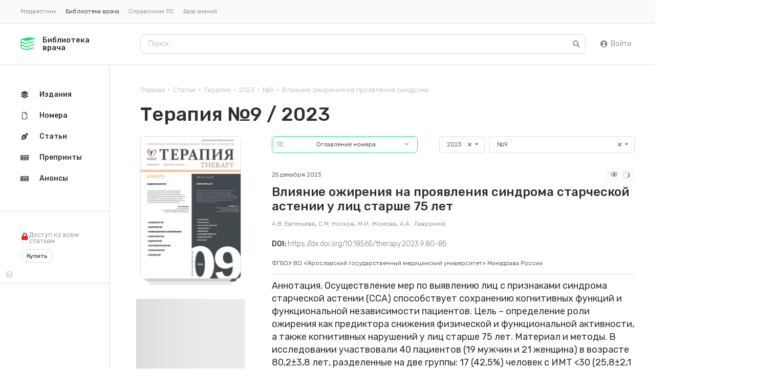

--- FILE ---
content_type: text/html; charset=UTF-8
request_url: https://lib.medvestnik.ru/articles/Vliyanie-ojireniya-na-proyavleniya-sindroma-starcheskoi-astenii-u-lic-starshe-75-let.html
body_size: 11825
content:
<!DOCTYPE html><html lang="ru"><head><meta charset="utf-8"><meta name="viewport" content="width=device-width, initial-scale=1"><meta name="mobile-web-app-capable" content="yes"><meta name="subject" content="Статьи" data-head-unique="1"><meta name="yandex-verification" content="52eba68637717991" data-head-unique="1"><meta name="google-site-verification" content="W0ti8LLjYps6RDgzzozDZ0cZAdqsAw11Wylbfl4du2I" data-head-unique="1"><meta name="theme-color" content="#1ae069" data-head-unique="1"><meta name="ws" content="{&quot;app&quot;:&quot;lib&quot;,&quot;url&quot;:{&quot;websocket&quot;:&quot;wss:\/\/sock.bionika-digital.ru\/connection\/websocket&quot;,&quot;http_stream&quot;:&quot;https:\/\/sock.bionika-digital.ru\/connection\/http_stream&quot;,&quot;emulation&quot;:&quot;https:\/\/sock.bionika-digital.ru\/emulation&quot;},&quot;user&quot;:&quot;0&quot;,&quot;timestamp&quot;:&quot;1768924339&quot;,&quot;token&quot;:&quot;eyJ0eXAiOiJKV1QiLCJhbGciOiJIUzI1NiJ9.[base64].BuAmadYprhPP3PU7YFf_1sZItVvnoHtVeMR1S9Ydek8&quot;}" data-head-unique="1"><meta name="robots" content="index, follow" data-head-unique="1"><link rel="canonical" href="https://lib.medvestnik.ru/articles/Vliyanie-ojireniya-na-proyavleniya-sindroma-starcheskoi-astenii-u-lic-starshe-75-let.html" data-head-unique="1"><meta name="template" content="default" data-head-unique="1"><meta name="counters_data" content="{&quot;site&quot;:&quot;\u0411\u0438\u0431\u043b\u0438\u043e\u0442\u0435\u043a\u0430 \u0432\u0440\u0430\u0447\u0430&quot;}" data-head-unique="1"><meta property="og:title" content="Влияние ожирения на проявления синдрома старческой астении у лиц старше 75 лет" data-head-unique="1"><meta property="og:type" content="website" data-head-unique="1"><meta property="og:url" content="https://lib.medvestnik.ru/articles/Vliyanie-ojireniya-na-proyavleniya-sindroma-starcheskoi-astenii-u-lic-starshe-75-let.html" data-head-unique="1"><meta property="og:image:width" content="800" data-head-unique="1"><meta property="og:image:height" content="491" data-head-unique="1"><meta property="og:image" content="https://lib.medvestnik.ru/apps/lib/assets/cache/images/265392aa21.jpg" data-head-unique="1"><title data-head-unique="1">Влияние ожирения на проявления синдрома старческой астении у лиц старше 75 лет » Библиотека врача</title><link rel="apple-touch-icon" sizes="180x180" href="/apps/lib/assets/cache/images/53868a01a5.png?1703270917"><link rel="manifest" href="/apps/lib/assets/cache/files/289e78ed6c.webmanifest"><link rel="icon" href="/apps/lib/assets/cache/images/e446ea7384.ico?1703270917" type="image/icon" sizes="any"><script type="importmap">{"imports":{"alpine":"https:\/\/cdn.jsdelivr.net\/npm\/alpinejs@3\/+esm","core":"\/apps\/lib\/assets\/cache\/mjs\/core\/688d60e5.mjs?1766661018","query-string":"\/apps\/lib\/assets\/cache\/mjs\/query-string\/389868db.mjs?1706884154","debounce":"https:\/\/cdn.jsdelivr.net\/npm\/debounce@2\/+esm","throttle-debounce":"https:\/\/cdn.jsdelivr.net\/npm\/throttle-debounce@5\/+esm","md5":"https:\/\/cdn.jsdelivr.net\/npm\/blueimp-md5@2\/+esm","load-script":"https:\/\/cdn.jsdelivr.net\/npm\/load-script2@2\/+esm","mustache":"https:\/\/cdn.jsdelivr.net\/npm\/mustache@4\/+esm","fetch-jsonp":"https:\/\/cdn.jsdelivr.net\/npm\/fetch-jsonp@1\/+esm","on-change":"https:\/\/cdn.jsdelivr.net\/npm\/on-change@5\/+esm","lodash":"https:\/\/cdn.jsdelivr.net\/npm\/lodash@4\/+esm","sprintf":"https:\/\/cdn.jsdelivr.net\/npm\/sprintf-js@1\/+esm","date-fns":"https:\/\/cdn.jsdelivr.net\/npm\/date-fns@3\/+esm","history":"https:\/\/cdn.jsdelivr.net\/npm\/history@5\/+esm"}}</script><script type="module" src="/apps/lib/assets/cache/mjs/init/75f2412c.mjs?1760450350"></script><script type="module" src="/apps/lib/assets/cache/mjs/counters/7d24ba4e.mjs?1766661018"></script><script type="module" src="/apps/lib/assets/cache/mjs/default-events/efaecb7a.mjs?1766661018"></script><script type="module" src="/apps/lib/assets/cache/mjs/metrics/697d8290.mjs?1739359136"></script><script type="module" src="/apps/lib/assets/cache/mjs/alpine/94320b3a.mjs?1756291700"></script><script src='//cdn.jsdelivr.net/headjs/1.0.3/head.load.min.js'></script>
<script>head.js('//ajax.googleapis.com/ajax/libs/jquery/2.2.4/jquery.min.js','//cdn.jsdelivr.net/npm/lodash@4/lodash.min.js','https://cdn.jsdelivr.net/npm/centrifuge@5/dist/centrifuge.min.js','https://cdn.jsdelivr.net/npm/mustache@4/mustache.min.js','/apps/lib/assets/cache/c4ac7bafe0.js?1767103209','/apps/lib/assets/cache/4dcd0b1940.js?1750245955','/apps/lib/assets/cache/0ea1d242c7.js?1694982994','/apps/lib/assets/cache/84cf04d1be.js?1728047877');</script>
<script type='module' src='/apps/lib/assets/cache/9a799aeaad.mjs?1767103203'></script>
<link rel='stylesheet' href='/apps/lib/assets/cache/c4f6ff07db.css?1559687834' type='text/css'>
<link rel='stylesheet' href='/apps/lib/assets/cache/e73b0fc578.css?1731943374' type='text/css'>
<link rel='stylesheet' href='/apps/lib/assets/cache/11c55cfe8e.css?1744972993' type='text/css'>
<link rel='stylesheet' href='/apps/lib/assets/cache/4a19e3283e.css?1767103209' type='text/css'>
<link rel='stylesheet' href='/apps/lib/assets/cache/8c26722b21.css?1610888078' type='text/css'>
<link rel='stylesheet' href='/apps/lib/assets/cache/5170cfac4a.css?1767103097' type='text/css'>
<link rel='stylesheet' href='/apps/lib/assets/cache/ddcd609bf4.css?1615577125' type='text/css'>
<script data-head-unique="1">(typeof bDigital == 'undefined') && (bDigital = {}); bDigital.user = {"id":0,"hash":null,"workplace":null,"interests":null,"labels":null,"is_verified":false,"is_buyer":false,"in_rating":false};</script><script data-head-unique="1">USER = {"user_id":0,"status":"Гости","activity":"","workplace":"","is_buyer":"Нет","specs":[]};</script><script data-head-unique="1">DATA = {}; LANG = {"loading":"\u0417\u0430\u0433\u0440\u0443\u0437\u043a\u0430...","error":"\u041f\u0440\u043e\u0438\u0437\u043e\u0448\u043b\u0430 \u043e\u0448\u0438\u0431\u043a\u0430...","actions":{"ok":"\u0414\u0430","cancel":"\u041d\u0435\u0442","proceed":"\u041f\u0440\u043e\u0434\u043e\u043b\u0436\u0438\u0442\u044c?","close":"\u0417\u0430\u043a\u0440\u044b\u0442\u044c","select_file":"\u0412\u044b\u0431\u0440\u0430\u0442\u044c \u0444\u0430\u0439\u043b..."}};</script></head><body><div id="wrapper"><div class="ui segment vertical secondary" id="apps-desktop"><div class="ui menu text tiny"><a class="ui item" href="https://medvestnik.ru">Медвестник</a><a class="ui item active">Библиотека врача</a><a class="ui item" href="https://bz.medvestnik.ru/ls">Справочник ЛС</a><a class="item" href="https://bz.medvestnik.ru">База знаний</a></div></div><div class="ui segment vertical" id="header"><div id="logo"><a href="/"><svg><use href="#svg-logo"></use></svg><span class="title">Библиотека врача</span></a></div><div id="menu-top"><div id="search-desktop"><form method="get" autocomplete="off" class="ui form" data-submit="filter" action="/articles"><div class="ui input icon"><input type="text" name="search" placeholder="Поиск..."><i class="icon search" data-onclick="submit"></i></div></form></div><div id="search-mobile"><a href="/articles"><i class="icon circular large search"></i></a></div><div class="c-guest-menu"><div class="c-guest-menu-actions pjaxed"><div class="ui menu text no-spaced"><a class="ui item login" href="/user/auth/login?loc=%252Farticles%252FVliyanie-ojireniya-na-proyavleniya-sindroma-starcheskoi-astenii-u-lic-starshe-75-let.html" target="_self"><i class="icon user circle"></i>Войти</a></div></div></div></div></div><div class="ui container" id="container"><div id="site-content"><div id="content" class="pjaxed"><div class='ui small breadcrumb spaced-bottom'><a href='/' class='section'>Главная</a><span class='divider'>&bull;</span><a href='/articles' class='section'>Статьи</a><span class='divider'>&bull;</span><a href='/therapy.html' class='section'>Терапия</a><span class='divider'>&bull;</span><a href='/therapy.html?year=2023' class='section'>2023</a><span class='divider'>&bull;</span><a href='/editions/10324.html' class='section'>№9</a><span class='divider'>&bull;</span><div class='active section'>Влияние ожирения на проявления синдрома...</div></div><div class="ui grid equal width stackable"><div class="column"><h2 class="ui header article-edition-title">Терапия №9 / 2023</h2><div class="ui grid equal width computer reversed stackable relaxed"><div class="column"><div class="ui grid stackable"></div><div class="ui grid computer reversed stackable contents-sticky"><div class="column nine wide"><form method="get" autocomplete="off" class="ui form tiny" data-submit="filter" action="/articles/Vliyanie-ojireniya-na-proyavleniya-sindroma-starcheskoi-astenii-u-lic-starshe-75-let.html">
            
            <div class="fields">
                
                
                
            
            <div class="field control-block four wide named-year contains-control">
                
                
                <select class="ui search dropdown" data-onchange="fillOptions" data-url="/library/editions/dropdown/49.json" data-target="#editions-dropdown" name="year" placeholder="Год"><option value="">Год</option>
<option value="2026">2026</option>
<option value="2025">2025</option>
<option value="2024">2024</option>
<option value="2023" selected="selected">2023</option>
<option value="2022">2022</option>
<option value="2021">2021</option>
<option value="2020">2020</option>
<option value="2019">2019</option>
<option value="2018">2018</option>
<option value="2017">2017</option>
<option value="2016">2016</option>
<option value="2015">2015</option>
<option value="2014">2014</option>
<option value="2013">2013</option>
<option value="2012">2012</option>
<option value="2011">2011</option>
<option value="2010">2010</option>
<option value="2009">2009</option>
<option value="2008">2008</option>
<option value="2007">2007</option>
</select>
                
            </div>
            
        
            
            <div class="field control-block twelve wide named-edition_id contains-control">
                
                
                <select class="ui search dropdown" id="editions-dropdown" data-onchange="submit" name="edition_id" placeholder="Edition Id"><option value="">Номер</option>
<option value="10330">№10</option>
<option value="10324" selected="selected">№9</option>
<option value="10332">№9 (алгоритмы)</option>
<option value="10314">№8</option>
<option value="10334">№8 (приложение)</option>
<option value="10320">№7 (приложение)</option>
<option value="10310">№7</option>
<option value="10303">№6</option>
<option value="10299">№5 (приложение)</option>
<option value="10297">№5</option>
<option value="10298">№4 (алгоритмы)</option>
<option value="10287">№4</option>
<option value="10284">№3 (приложение)</option>
<option value="10282">№3</option>
<option value="10275">№2</option>
<option value="10269">№1</option>
<option value="10270">№1 (приложение)</option>
</select>
                
            </div>
            
        
                
            </div>
            
        
            
            <div class="field control-block named-submit contains-control hided">
                
                
                <button type="submit" class="ui button"></button>
                
            </div>
            
        </form></div><div class="column seven wide"><div class="h-dropdown-popup"><div class="content"><button type="button" class="ui button popup-switcher labeled icon primary basic fluid tiny" data-component="dropdown-popup"><div class="title">Оглавление номера</div><i class="icon list"></i><div class="switcher"><i class="icon angle down"></i><i class="icon times"></i></div></button><div class="ui popup items fluid"><a class="item" href="/editions/10324.html#roubric_722"><div class="title">Актуальные вопросы фармакотерапии и профилактики заболеваний</div></a><a class="item" href="/editions/10324.html#roubric_359"><div class="title">Деятельность РНМОТ</div></a><a class="item" href="/editions/10324.html#roubric_595"><div class="title">Клинические случаи</div></a><a class="item" href="/editions/10324.html#roubric_383"><div class="title">Обзоры</div></a><a class="item" href="/editions/10324.html#roubric_603"><div class="title">Оригинальные исследования</div></a></div></div></div><link href="/apps/lib/assets/cache/css/basic-dropdown-popup/1e11a9f21bbd0964.css?1616589922" rel="stylesheet"><script>head.js('/apps/lib/assets/cache/js/basic-dropdown-popup/9ef4334d.js?1616589922');</script></div></div><div class="article"><div class="header"><h1 class="ui header title">Влияние ожирения на проявления синдрома старческой астении у лиц старше 75 лет</h1><div class="after"><div class="left"><div class="date">25 декабря 2023</div></div><div class="right"><div class="ui label"><i class="icon eye outline"></i><span class="c-views-counter" x-data="component_views_counter({&quot;url&quot;:&quot;https:\/\/services.bionika-digital.ru\/counters\/history\/batch\/?app=lib&amp;tokens=eyJ0eXAiOiJKV1QiLCJhbGciOiJIUzI1NiJ9.eyJhcHAiOiJsaWIiLCJtb2R1bGUiOiJsaWJyYXJ5LmFydGljbGVzIiwiaWQiOjQ0MTcxLCJoX21vZHVsZSI6bnVsbCwiaF9pZCI6bnVsbCwidXNlciI6MCwiZXhwIjoxODAwNDYwMzM5fQ.8Bd6G45_k3EZRu9JEgZIFJe-EOxMbx3dN5PGRSllzDQ&quot;})" x-bind="component_views_counter"><span class="text" x-show="value" x-text="value"></span><div class="ui active loader mini inline slow" x-show="!value"></div></span><script type="module" src="/apps/lib/assets/cache/mjs/counters-views-counter/5e07b6da.mjs?1706551385"></script><x-data data-module="counters.views" data-action="index"></x-data></div></div></div></div><div class="c-basic-content-tracker" :id="$id(&quot;content-tracker&quot;)" :class="{completed: completed, tracking: tracking}" x-model="$public" x-data="component_basic_content_tracker({&quot;settings&quot;:{&quot;events&quot;:{&quot;data&quot;:{&quot;title&quot;:&quot;Влияние ожирения на проявления синдрома старческой астении у лиц старше 75 лет&quot;}}}})" x-bind="component_basic_content_tracker"><div class="content"><div class="blocks-vertical text preview"><p class="base">ФГБОУ ВО «Ярославский государственный медицинский университет» Минздрава России</p><div class="c-typography-lead">Аннотация. Осуществление мер по выявлению лиц с признаками синдрома старческой астении (ССА) способствует сохранению когнитивных функций и функциональной независимости пациентов.
Цель – определение роли ожирения как предиктора снижения физической и функциональной активности, а также когнитивных нарушений у лиц старше 75 лет.
Материал и методы. В исследовании участвовали 40 пациентов (19 мужчин и 21 женщина) в возрасте 80,2±3,8 лет, разделенные на две группы: 17 (42,5%) человек с ИМТ <30 (25,8±2,1 кг/м2) и 23 (57,5%) с ожирением (ИМТ 33,2±2,9 кг/м2). Вероятность ССА оценивалась с помощью опросника «Возраст не помеха», шкалы Морсе, когнитивный статус – по данным MINI-COG, MMSE. Всем пациентам проводилась оценка силы мышц: в качестве признака вероятной саркопении принимались значения динамометрии <16 daN у женщин <27 daN у мужчин.
Результаты. Риск развития ССА по данным опросника «Возраст не помеха» и шкалы Морсе был на 40 и 71,2% выше среди лиц с ожирением. По данным MINI-COG, <3 баллов (один из признаков деменции) в группе с ИМТ <30 кг/м2 набрали 3 пациента (17,6%), тогда как в группе с ожирением – 8 (34,8%). Среди лиц с ИМТ <30 кг/м2 проявления легкой деменции по MMSE отмечались у 4 (23,6%), умеренной – у 5 (29,4%) человек; у пациентов с ожирением они встречались чаще – в 9 (39,2%) и 7 (30,5%) случаях соответственно. Низкие показатели динамометрии в группе с ИМТ <30 кг/м2 были выявлены у 8 (23,6±0,15 кг), в группе с ожирением – у 19 человек (19,8±0,9 кг). При этом у всех пациентов с высоким риском падений по шкале Морсе (≥51 баллов) и дементными нарушениями по MMSE наблюдалось снижение мышечной силы. Выявлена положительная корреляция ИМТ с показателями шкалы Морсе (r=0,49, p <0,05) и обратная зависимость ИМТ от данных MMSE (r=-0,56, p >0,05). Наблюдалась обратная корреляционная связь между показателями динамометрии и возрастом пациентов (r=-0,53, p <0,05), а также ИМТ (r=-0,42, p <0,05).
Заключение. Обнаружено значимое снижение уровня функциональной активности, силы мышц и когнитивного статуса среди пациентов старческого возраста, страдающих ожирением. Это можно объяснить развитием у них «саркопенического ожирения», когда избыточная масса тела маскирует дефицит мышечной массы, что подтверждается данными динамометрии.</div><link href="/apps/lib/assets/cache/css/basic-typography-lead/98ac7623e8338124.css?1686753948" rel="stylesheet"><div class="c-typography-text" x-data="component_typography_text" x-bind="component_typography_text"><h3>ВВЕДЕНИЕ</h3>
<p>Синдром старческой <a class="ui with-popup" href="https://bz.medvestnik.ru/classify/spt/asteniya.html" data-onmouseenter="loadPopup" data-url="https://bz.medvestnik.ru/classify/spt/widgets/popup/49.json">астении</a> (ССА), или «старческой хрупкости», – широко распространенное состояние среди людей пожилого и особенно старческого возраста, связанное со снижением физической и функциональной активности, мышечной массы, склонностью к падениям и когнитивными расстройствами различной степени выраженности. Помимо возраста, на организм пожилого человека оказывают влияние хронические заболевания, образ жизни, характер питания, социально-экономические условия жизни человека [1].</p>
<p>Часто пациенты с ССА обращаются за медицинской помощью по поводу других соматических заболеваний, из-за чего выявление патологии задерживается, так как первичной диагностикой вынуждены заниматься не геронтологи и гериатры, а специалисты другого профиля – чаще неврологи, эндокринологи и др. Именно поэтому скрининг на наличие ССА с использованием коротких опросников и шкал должен осуществляться везде, где пожилой человек встречается с медицинским работником: в кабинетах участкового врача/врача общей практики, при нахождении на стационарном лечении, в отделениях и кабинетах медицинской профилактики, центрах здоровья [2]. Осуществление мер по выявлению лиц с признаками ССА предупреждает его развитие и прогрессирование, способствует сохранению когнитивных функций и функциональной независимости пациентов.</p>
<p>Цель исследования – определить роль ожирения как предиктора снижения физической и функцио-нальной активности, а также когнитивных нарушений у лиц старше 75 лет.</p>
<p>Задачи:</p>
<p>1. оценить частоту встречаемости признаков ССА среди обследуемых пациентов;</p>
<p>2. выявить разницу в показателях ССА у лиц с нормальным индексом массы тела (ИМТ) и среди пациентов, страдающих ожирением;</p>
<p>3. определить зависимость показателей опросников, данных динамометрии от ИМТ.</p>
<h3>МАТЕРИАЛ И МЕТОДЫ</h3>
<p>Исследование включало 40 пациентов терапевтического отделения в возрасте 80,2±3,8 лет – группу мужчин 80,9±5,5 лет (n=1) и группe женщин в возрасте 79,5±3,6 лет (n=21), которые были сопоставимы друг с другом по возрасту и заболеваниям. Наиболее часто пациенты наблюдались по поводу сердечно-сосудистых заболеваний (72,3%), хронической обструктивной болезни легких (8,2%), ожирения (28,6%), сахарного диабета (7,5%).</p>
<p>В исследование не включались пациенты с выраженной полиорганной недостаточностью, заболеваниями в стадии декомпенсации, нарушениями, затрудняющими передвижение и самообслуживание. Вероятность ССА оценивалась с применением опросника «Возраст не помеха», оценка риска падений у госпитализированных пациентов – посредством шкалы Морсе, <a class="ui with-popup" href="https://bz.medvestnik.ru/classify/spt/kognitivnye-narusheniya.html" data-onmouseenter="loadPopup" data-url="https://bz.medvestnik.ru/classify/spt/widgets/popup/271.json">когнитивные нарушения</a> – при помощи опросника MINI-COG и Шкалы оценки психического статуса (Mini-Mental State Examination, MMSE).</p>
<p>Оценка состояния мышечной системы всем участникам исследования проводилась путем определения силы кистей с помощью динамометра ДК-50 (ЗАО «Нижнетагильский медико-инструментальный завод», г. Нижний Тагил). Измерения выполнялись на каждой руке трижды, выбирался наилучший результат (в деканьютонах – daN). Затем вычислялся средний суммарный показатель правой и левой руки. Значения менее 16 daN у женщин и менее 27 daN у мужчин расценивались как признак вероятной саркопении.</p>
<p>Статистическая обработка результатов исследования осуществлялась с использованием программного обеспечения, включающего электронные таблицы Excel 7.00, пакеты статистических программ BioStat (версия 5.9.8.5, AnalystSoft, Copyright 2023). Вычислялись показатели среднего значения и стандартного отклонения и их различия по критерию Стьюдента. Анализ зависимостей проводился методом Пирсена. За уровень достоверности принималось значение p <0,05.<...</p>
</div><link href="/apps/lib/assets/cache/css/basic-typography-text/dd1dbeb747662ee8.css?1765795648" rel="stylesheet"><script type="module" src="/apps/lib/assets/cache/mjs/basic-typography-text/fb653810.mjs?1765795648"></script><div class="fading"></div></div><div class="doi"><span class="title">DOI: </span><a href="https://dx.doi.org/10.18565/therapy.2023.9.80-85">https://dx.doi.org/10.18565/therapy.2023.9.80-85</a></div><div class="authors"><span class="author">А.В. Евгеньева</span>, <span class="author">С.М. Носков</span>, <span class="author">М.И. Жомова</span>, <span class="author">А.А. Лаврухина</span></div></div><div x-ref="bottom"></div></div><script type="module" src="/apps/lib/assets/cache/mjs/basic-content-tracker/6936b757.mjs?1765795648"></script><div class="ui segment pay"><div class="text">Статья платная, чтобы прочесть ее полностью, вам необходимо произвести покупку</div><div class="methods"><a class="ui button primary spaced-top-quorter" href="/library/articles/subs/confirm/44171">Купить статью — 300,00 ₽</a><a class="ui button primary spaced-top-quorter">Купить номер — 520,00 ₽</a></div></div></div></div><div class="column four wide"><div class="mobile-aligned-center-flex spaced-bottom-double"><a href="/editions/10324.html" target="_blank"><div class="h-cover-container"><div class="h-cover-background" style="background-image:url(/apps/lib/assets/cache/files/archive/editions/103/10324/front-jpg/front-w-400.jpg?time=1703656151);"></div><img class="ui image h-cover" src="/apps/lib/assets/cache/files/archive/editions/103/10324/front-jpg/front-w-400.jpg?time=1703656151"></div><link href="/apps/lib/assets/cache/css/library-cover/18033d4ea0f84f45.css?1742221072" rel="stylesheet"></a></div><div class="aligned-center"></div><div class="sticky-column spaced-top-double"><div class="spaced-bottom"><div class="bm-banners bm-banners_single desktop"><div class="bm-banner column-240x400" data-place="1" data-responsive="1" data-count="1" data-spec="22" data-tag="синдром старческой астении,ожирение,саркопения,динамометрия,когнитивные нарушения" data-ids="" style="--width:240px;--height:400px;"><div class="ui segment basic bm-banner-spacing" style="padding-bottom:166.66666666667%;"><div class="ui inverted dimmer active"><div class="ui placeholder" data-bm-bnr-loader="1"><div class="image"></div></div></div></div></div></div></div><div class="spaced-bottom"></div></div></div></div><x-data data-module="library.articles" data-action="full"></x-data><div hidden="1" data-counters-data="{&quot;rubric&quot;:&quot;Оригинальные исследования&quot;,&quot;specs&quot;:[&quot;Терапия&quot;],&quot;action&quot;:&quot;full&quot;,&quot;group&quot;:&quot;Статьи&quot;}"></div></div></div></div><div id="bottom" class="pjaxed"><div id="library-slider-header"><h2 class="ui header">Актуальные номера</h2><div class="controls"><button type="button" class="ui button icon"><i class="icon angle left icon"></i></button><button type="button" class="ui button icon"><i class="icon angle right icon"></i></button></div></div><div id="library-slider" data-plugin="tns" data-target="#library-slider" data-mouse-drag="false" data-controls-container="#library-slider-header .controls" data-fixed-width="300" data-fixed-height="250"><a href="/editions/10478.html"><div class="ui segment edition-item-container"><div class="ui grid tight equal width"><div class="column seven wide"><img fetchpriority="high" decoding="async" src="/apps/lib/assets/cache/files/archive/editions/104/10478/front-jpg/front-w-400.jpg?time=1768805771" alt="" class="ui image bordered rounded"></div><div class="column"><div class="edition-item"><div class="content"><div class="year">2025 г.</div><div class="title">Терапия <span>№9 (приложение)</span></div><object><a class="ui label primary" href="/editions/10478.html">Оглавление</a></object></div></div></div></div></div></a><a href="/editions/10477.html"><div class="ui segment edition-item-container"><div class="ui grid tight equal width"><div class="column seven wide"><img fetchpriority="high" decoding="async" src="/apps/lib/assets/cache/files/archive/editions/104/10477/front-jpg/front-w-400.jpg?time=1768460183" alt="" class="ui image bordered rounded"></div><div class="column"><div class="edition-item"><div class="content"><div class="year">2025 г.</div><div class="title">Урология <span>№6</span></div><object><a class="ui label primary" href="/editions/10477.html">Оглавление</a></object></div></div></div></div></div></a><a href="/editions/10476.html"><div class="ui segment edition-item-container"><div class="ui grid tight equal width"><div class="column seven wide"><img fetchpriority="high" decoding="async" src="/apps/lib/assets/cache/files/archive/editions/104/10476/front-jpg/front-w-400.jpg?time=1767088927" alt="" class="ui image bordered rounded"></div><div class="column"><div class="edition-item"><div class="content"><div class="year">2025 г.</div><div class="title">Терапия <span>№10</span></div><object><a class="ui label primary" href="/editions/10476.html">Оглавление</a></object></div></div></div></div></div></a><a href="/editions/10475.html"><div class="ui segment edition-item-container"><div class="ui grid tight equal width"><div class="column seven wide"><img fetchpriority="high" decoding="async" src="/apps/lib/assets/cache/files/archive/editions/104/10475/front-jpg/front-w-400.jpg?time=1767084718" alt="" class="ui image bordered rounded"></div><div class="column"><div class="edition-item"><div class="content"><div class="year">2025 г.</div><div class="title">Акушерство и Гинекология <span>№12 (приложение)</span></div><object><a class="ui label primary" href="/editions/10475.html">Оглавление</a></object></div></div></div></div></div></a><a href="/editions/10474.html"><div class="ui segment edition-item-container"><div class="ui grid tight equal width"><div class="column seven wide"><img fetchpriority="high" decoding="async" src="/apps/lib/assets/cache/files/archive/editions/104/10474/front-jpg/front-w-400.jpg?time=1767075379" alt="" class="ui image bordered rounded"></div><div class="column"><div class="edition-item"><div class="content"><div class="year">2025 г.</div><div class="title">Акушерство и Гинекология <span>№12</span></div><object><a class="ui label primary" href="/editions/10474.html">Оглавление</a></object></div></div></div></div></div></a><a href="/editions/10473.html"><div class="ui segment edition-item-container"><div class="ui grid tight equal width"><div class="column seven wide"><img fetchpriority="high" decoding="async" src="/apps/lib/assets/cache/files/archive/editions/104/10473/front-jpg/front-w-400.jpg?time=1767009048" alt="" class="ui image bordered rounded"></div><div class="column"><div class="edition-item"><div class="content"><div class="year">2025 г.</div><div class="title">Медицинский Вестник <span>№4</span></div><object><a class="ui label primary" href="/editions/10473.html">Оглавление</a></object></div></div></div></div></div></a><a href="/editions/10472.html"><div class="ui segment edition-item-container"><div class="ui grid tight equal width"><div class="column seven wide"><img fetchpriority="high" decoding="async" src="/apps/lib/assets/cache/files/archive/editions/104/10472/front-jpg/front-w-400.jpg?time=1766734121" alt="" class="ui image bordered rounded"></div><div class="column"><div class="edition-item"><div class="content"><div class="year">2025 г.</div><div class="title">Эпидемиология и Инфекционные болезни <span>№4</span></div><object><a class="ui label primary" href="/editions/10472.html">Оглавление</a></object></div></div></div></div></div></a><a href="/editions/10471.html"><div class="ui segment edition-item-container"><div class="ui grid tight equal width"><div class="column seven wide"><img fetchpriority="high" decoding="async" src="/apps/lib/assets/cache/files/archive/editions/104/10471/front-jpg/front-w-400.jpg?time=1766671832" alt="" class="ui image bordered rounded"></div><div class="column"><div class="edition-item"><div class="content"><div class="year">2025 г.</div><div class="title">Фарматека <span>№10</span></div><object><a class="ui label primary" href="/editions/10471.html">Оглавление</a></object></div></div></div></div></div></a><a href="/editions/10470.html"><div class="ui segment edition-item-container"><div class="ui grid tight equal width"><div class="column seven wide"><img fetchpriority="high" decoding="async" src="/apps/lib/assets/cache/files/archive/editions/104/10470/front-jpg/front-w-400.jpg?time=1766652792" alt="" class="ui image bordered rounded"></div><div class="column"><div class="edition-item"><div class="content"><div class="year">2025 г.</div><div class="title">Фарматека <span>№9</span></div><object><a class="ui label primary" href="/editions/10470.html">Оглавление</a></object></div></div></div></div></div></a><a href="/editions/10469.html"><div class="ui segment edition-item-container"><div class="ui grid tight equal width"><div class="column seven wide"><img fetchpriority="high" decoding="async" src="/apps/lib/assets/cache/files/archive/editions/104/10469/front-jpg/front-w-400.jpg?time=1766156642" alt="" class="ui image bordered rounded"></div><div class="column"><div class="edition-item"><div class="content"><div class="year">2025 г.</div><div class="title">Фарматека <span>№8</span></div><object><a class="ui label primary" href="/editions/10469.html">Оглавление</a></object></div></div></div></div></div></a><a href="/editions/10468.html"><div class="ui segment edition-item-container"><div class="ui grid tight equal width"><div class="column seven wide"><img fetchpriority="high" decoding="async" src="/apps/lib/assets/cache/files/archive/editions/104/10468/front-jpg/front-w-400.jpg?time=1766041980" alt="" class="ui image bordered rounded"></div><div class="column"><div class="edition-item"><div class="content"><div class="year">2025 г.</div><div class="title">Клиническая Нефрология <span>№4</span></div><object><a class="ui label primary" href="/editions/10468.html">Оглавление</a></object></div></div></div></div></div></a><a href="/editions/10466.html"><div class="ui segment edition-item-container"><div class="ui grid tight equal width"><div class="column seven wide"><img fetchpriority="high" decoding="async" src="/apps/lib/assets/cache/files/archive/editions/104/10466/front-jpg/front-w-400.jpg?time=1764752357" alt="" class="ui image bordered rounded"></div><div class="column"><div class="edition-item"><div class="content"><div class="year">2025 г.</div><div class="title">Терапия <span>№9</span></div><object><a class="ui label primary" href="/editions/10466.html">Оглавление</a></object></div></div></div></div></div></a></div><script>head.js('/apps/lib/assets/cache/8cc3183fbe.js?1679038138');</script>
<link rel='stylesheet' href='/apps/lib/assets/cache/77e9fca01c.css?1636388411' type='text/css'>
<link rel='stylesheet' href='/apps/lib/assets/cache/3e23ff1525.css?1610888078' type='text/css'>
<x-data data-module="library.widgets" data-action="slider"></x-data></div></div><div id="menu-desktop"><div class="sticky-menu"><div class="ui menu vertical secondary fluid"><a class="ui item" href="/releases" data-spy="current"><i class="icon layer group"></i>Издания</a><a class="ui item" href="/editions" data-spy="current"><i class="icon file outline"></i>Номера</a><a class="ui item" href="/articles" data-spy="current"><i class="icon pen nib"></i>Статьи</a><a class="ui item" href="/preprints" data-spy="current"><i class="icon newspaper"></i>Препринты</a><a class="ui item" href="/reprints/print" data-spy="current"><i class="icon newspaper"></i>Анонсы</a></div><div id="subscription"><div class="description flex flex-row gap-half"><div><i class="icon no-spaced red lock"></i></div><div class="placeholder line-height-small">Доступ ко всем статьям</div></div><div><i class="icon link question circle" data-plugin="popup" data-content="Купить доступ ко всем статьям на ограниченный период времени" data-position="right center" data-delay="0"></i><a class="ui label basic" href="/library/intervals/subs/confirm">Купить</a></div></div></div></div></div><div class="ui segment vertical secondary" id="footer"><div class="ui grid equal width stackable"><div class="column three wide">© 2026 «Библиотека врача»</div><div class="column"><a href="/pages/politics.html" target="_blank" rel="noopener noreferrer">«Политика конфиденциальности»</a></div><div class="column two wide right aligned mobile-aligned-left pjaxed"><!-- Yandex.Metrika informer -->
<a href="https://metrika.yandex.ru/stat/?id=39092120&from=informer"
target="_blank" rel="nofollow"><img src="https://informer.yandex.ru/informer/39092120/3_1_FFFFFFFF_EFEFEFFF_0_pageviews"
style="width:88px; height:31px; border:0;" alt="Яндекс.Метрика" title="Яндекс.Метрика: данные за сегодня (просмотры, визиты и уникальные посетители)" class="ym-advanced-informer" data-cid="39092120" data-lang="ru" /></a>
<!-- /Yandex.Metrika informer -->

<script>
window.bDigital || (bDigital = {});

bDigital.countersList = [
     // {type: 'ga4', id: 'G-24VXT1XMLW'},
     {type: 'ym', id: '20184619'},
     {type: 'ym', id: '39092120'}
];

head.ready(function() {

        bDigital.metrics && bDigital.metrics.init({
            login: 'lib'
        });

});
</script>

<!-- VK pixel
<img src="https://vk.com/rtrg?p=VK-RTRG-345062-jgEf" style="position:fixed; left:-999px;" alt=""/>
 -->
<noscript>
<img src="https://mc.yandex.ru/watch/39092120" style="position:absolute; left:-9999px;" alt="" />
</noscript></div><div class="column three wide" id="social-links"><a class="ui button vk circular icon" href="https://vk.com/medicinskiyvestnik" target="_blank"><i class="icon vk"></i></a><a class="ui button twitter circular icon" href="https://twitter.com/med_vestnik" target="_blank"><i class="icon twitter"></i></a><a class="ui button youtube circular icon" href="https://www.youtube.com/channel/UCN-miZShHc1YBaEO_jEm49g" target="_blank"><i class="icon youtube play"></i></a></div></div></div></div>
    <svg width="0" height="0" style="display: none;">
      <symbol fill="none" xmlns="http://www.w3.org/2000/svg" viewBox="0 0 28 25" id="svg-logo">
        <path d="M3.879 4.69l4.674 1.794c.385.192 2.212.955 5.453.039 4.094-1.16 12.958-3.167 13.047-3.188l-.33-1.9a.592.592 0 00-.059.013L18.217.088c-.93-.149-2.43-.105-3.35.1l-11.294 2.5C2.103 2.6.706 3.63.238 5.3c-.27.963-.194 1.99.212 2.888.207.459.49.855.828 1.176A3.808 3.808 0 00.16 11.193a4.253 4.253 0 00.212 2.889c.22.486.527.895.89 1.224A3.821 3.821 0 00.16 17.12c-.27.963-.194 1.99.211 2.887.407.9 1.095 1.563 1.939 1.871l8.142 2.971c.447.163 1.18.2 1.638.078l14.293-3.736-.19-.944c-.104-.522-.56-.849-1.018-.729l-13.012 3.4c-.457.12-1.19.084-1.637-.078l-7.698-2.808c-.412-.15-.749-.475-.946-.913a2.063 2.063 0 01-.104-1.408c.272-.971 1.185-1.503 2.036-1.199.002-.01 4.71 1.708 6.639 2.409.447.163 1.18.199 1.637.078l14.294-3.736-.19-.945c-.105-.521-.56-.848-1.018-.728l-13.012 3.401c-.457.12-1.19.083-1.638-.078l-7.698-2.809c-.412-.15-.749-.475-.946-.913a2.063 2.063 0 01-.104-1.408c.272-.971 1.185-1.504 2.036-1.2.001-.002 4.774 1.739 6.718 2.446.446.163 1.18.2 1.636.079l14.294-3.737s-.086-.422-.19-.945c-.105-.52-.56-.848-1.018-.727l-13.012 3.4c-.457.12-1.19.084-1.638-.08L2.905 8.214c-.412-.15-.749-.476-.946-.914a2.063 2.063 0 01-.104-1.408c.272-.97 1.185-1.51 2.024-1.2z" fill="currentColor"></path>
      </symbol>
    </svg>
<div class="c-basic-sticky-footer c-fixed-footer" :class="{pinned: pinned, unpinned: !pinned}" :style="{top: bottom ? null : offset + &quot;px&quot;, bottom: bottom ? offset + &quot;px&quot; : null, position: enabled ? &quot;sticky&quot; : null}" x-set="{&quot;enabled&quot;:true}" x-data="component_basic_sticky({&quot;bottom&quot;:true})" x-bind="component_basic_sticky"><div class="item"><div id="totop"><button type="button" class="ui button green no-marged icon" data-onclick="scrollto retfalse" data-onmouseenter="transition" data-scrollto-target="body" data-scrollto-duration="500" data-transition-animation="flash" data-transition-target=".icon" data-transition-target-is-child="1"><i class="icon chevron up"></i></button></div><script>head.js('/apps/lib/assets/cache/86c98ce992.js?1686596625');</script>
<link rel='stylesheet' href='/apps/lib/assets/cache/72d55db2f9.css?1686596625' type='text/css'>
<x-data data-module="widgets.totop" data-action="index"></x-data></div><div class="item"><div class="ui segment inverted no-spaced" id="cookies-policy"><div class="ui container"><div class="ui grid stackable equal width"><div class="column"><div>Продолжая использовать наш сайт, вы даете согласие на обработку файлов cookie, которые обеспечивают правильную работу сайта.</div></div><div class="column four wide"><div><button type="button" class="ui button fluid green" data-onclick="acceptCookie" data-target="#cookies-policy">Принять</button></div></div></div></div></div><script>head.js('/apps/lib/assets/cache/67af7b4c43.js?1565096646','/apps/lib/assets/cache/d6bfe5df11.js?1686596625');</script>
<link rel='stylesheet' href='/apps/lib/assets/cache/356cd32a45.css?1610888041' type='text/css'>
<x-data data-module="widgets.cookies" data-action="index"></x-data></div></div><script type="module" src="/apps/lib/assets/cache/mjs/basic-sticky/ac843304.mjs?1757953920"></script><link href="/apps/lib/assets/cache/css/widgets-fixed-container/9f97adc838d85a2b.css?1760450353" rel="stylesheet"><div class="pjaxed"><script>(typeof bDigital == 'undefined') && (bDigital = {}); bDigital.app = 'lib'; bDigital.screen = {tick: 0.2, sm: 1280, md: 1280, lg: 1280}</script><div class="pjaxed"></div></div>
<div id='loading-animation' class='ui page inverted dimmer' data-closable='0' data-duration='0' data-opacity='.7'>
    <div class='content'>
        <div class='center'>
            <div class='ui large loader'></div>
        </div>
    </div>
</div>
<script id='modal-template' type='text/template'>
    <div class='ui modal {{{ class }}}'>
        {{# closeIcon }}<i class='close icon'></i>{{/ closeIcon }}
        {{# title }}<div class='header'>{{{ title }}}</div>{{/ title }}
        <div class='{{# scrolling }}scrolling {{/ scrolling }}content'>
            {{# image }}<div class='image'>{{{ image }}}</div>{{/ image }}
            {{# html }}<div class='description'>{{{ html }}}</div>{{/ html }}
        </div>
        <div class='left actions'>
            {{{ actions }}}
            {{# ok }}<div class='ui positive button'>{{{ ok }}}</div>{{/ ok }}
            {{# cancel }}<div class='ui negative button'>{{{ cancel }}}</div>{{/ cancel }}
        </div>
    </div>
</script>
<script id='label-template' type='text/template'>
    <div class='ui {{{ class }}} pointing label'>
        {{{ text }}}
        {{# close }}<i class='close delete icon'></i>{{/ close }}
    </div>
</script>
<script id='inner-loader-template' type='text/template'>
    <div class='ui {{{ class }}} active dimmer'>
        <div class='ui {{{ loader }}} loader'></div>
    </div>
</script>
<script id='outer-loader-template' type='text/template'>
    <div class='ui {{{ class }}} progress'>
        <div class='bar'></div>
    </div>
</script>
<script id='executor-template' type='text/template'>
    <div class='executor-progress'>
        <div class='ui {{{ type }}} progress'>
            <div class='bar'></div>
        </div>
        <div class='message'>{{ message }}</div>
    </div>
</script>
<script id='push-message' type='text/template'>
    {{# url }}<a href='{{ url }}' target='_blank' class='message-url'>{{/ url }}
        <div class='ui segments'>
            <div class='ui secondary segment message-title flex justify-between gap-x-half'>
                <div class='title'>{{{ title }}}</div>
                {{# expire }}<div data-plugin='countdown'>{{ expire }}</div>{{/ expire }}
                {{# close }}<i class='ui close message-close icon no-spaced'></i>{{/ close }}
            </div>
            <div class='ui segment message-content'>
                {{# image }}<img class='ui message-image image' src='{{ image }}'>{{/ image }}
                {{{ message }}}
                <div class='clearfix'></div>
            </div>
        </div>
    {{# url }}</a>{{/ url }}
</script>
</body></html>

--- FILE ---
content_type: text/css
request_url: https://lib.medvestnik.ru/apps/lib/assets/cache/4a19e3283e.css?1767103209
body_size: 1533
content:
.bm-banner{--width:0;--height:0;--max-height:500px;--spacing:20px;--announce-padding:30px;--announce-bg-color:#f2f2f2;--announce-bg-hover-color:#eeeeee;--announce-color-discolored:#E0E0E0;--announce-img-width:159px;--announce-img-height:106px;--announce-img-circle-size:120px;--announce-figure-size:444px;--announce-figure-color:#1ae069;--announce-action-color:#fff;--announce-action-bg-color:#aaafb5;--m-announce-img-width:100px;--m-announce-img-height:var(--m-announce-img-width);--m-announce-img-circle-size:var(--m-announce-img-width);--info-padding:2px 5px;overflow:hidden;-webkit-touch-callout:none;-webkit-user-select:none;-khtml-user-select:none;-moz-user-select:none;-ms-user-select:none;user-select:none;max-width:var(--width);transition:max-height 1s ease-out;margin-bottom:var(--spacing);max-height:var(--max-height)}.bm-banner .bm-b-tgb a{color:#1b1c1d;margin-bottom:15px !important;font-size:15px}.bm-banner .bm-b-tgb a:hover{text-decoration:underline}.bm-banner .bm-b-tgb img{border-left:1px solid #dedede;border-right:1px solid #dedede;border-top:1px solid #dedede;border-bottom:1px solid #dedede}.bm-banner .bm-b-tgb:nth-last-child(1) a,.bm-banner .bm-b-tgb:nth-last-child(2) a{margin-bottom:0 !important}.bm-banner .bm-b-announce{-webkit-touch-callout:none;-webkit-user-select:none;-khtml-user-select:none;-moz-user-select:none;-ms-user-select:none;user-select:none;display:flex;flex-direction:row;justify-content:space-between;align-items:center;gap:20px;overflow:hidden;padding:var(--announce-padding);background-color:var(--announce-bg-color);transition:all .3s}.bm-banner .bm-b-announce .info-container{display:flex;flex-direction:column;row-gap:10px;flex-grow:1;align-items:flex-start;min-width:200px;max-width:600px;z-index:1}.bm-banner .bm-b-announce .announce-header{margin:0 !important;font-size:1.71428571rem}.bm-banner .bm-b-announce .announce-header.announce-header-long{font-size:1.28571429rem}.bm-banner .bm-b-announce .announce-description{color:#72767b !important;font-size:.85714286rem;line-height:12px}.bm-banner .bm-b-announce .announce-action{color:var(--announce-action-color);background-color:var(--announce-action-bg-color) !important}.bm-banner .bm-b-announce .image-container{z-index:1;flex-grow:0;min-width:var(--announce-img-width)}.bm-banner .bm-b-announce .announce-image{border-radius:.5rem !important;object-fit:contain;width:var(--announce-img-width);height:var(--announce-img-height)}.bm-banner .bm-b-announce:after{content:'';position:absolute;width:var(--announce-figure-size);height:var(--announce-figure-size);transform:rotate(-45deg);background:var(--announce-figure-color);bottom:calc(var(--announce-figure-size) / -2.3);right:calc(var(--announce-figure-size) / -1.5);border-radius:30px}.bm-banner .bm-b-announce:hover{background-color:var(--announce-bg-hover-color)}.bm-banner .bm-b-announce-2,.bm-banner .bm-b-announce-4{--announce-figure-color:var(--announce-color-discolored);--announce-action-bg-color:#1ae069}.bm-banner .bm-b-announce-3 .announce-image,.bm-banner .bm-b-announce-4 .announce-image{--announce-img-width:var(--announce-img-circle-size);--announce-img-height:var(--announce-img-circle-size);object-fit:cover;object-position:center top;border-radius:50% !important;margin-right:46px}.bm-banner .bm-b-adv_block{padding:var(--info-padding) !important}.bm-banner .ui.dimmer{transition:none !important}.bm-banner.hidden{width:1px !important;height:0 !important;overflow:hidden !important;margin:0 !important}.bm-banner:empty{margin-top:0 !important;margin-bottom:0 !important;max-height:0}@media (max-width: 1279.8px){.bm-banner{max-width:100% !important}.bm-banner img.bm-banner-image{position:relative !important;display:block}.bm-banner div.bm-banner-image{padding-top:0 !important;display:flex;justify-content:center}.bm-banner .bm-b-announce{padding-left:20px !important;padding-right:20px !important;padding-top:40px !important;padding-bottom:40px !important}.bm-banner .bm-b-announce .info-container{min-width:auto}.bm-banner .bm-b-announce .announce-header{font-size:1.28571429rem}.bm-banner .bm-b-announce .announce-header.announce-header-long{font-size:1.14285714rem}.bm-banner .bm-b-announce .image-container{align-self:flex-start;min-width:var(--m-announce-img-width)}.bm-banner .bm-b-announce .announce-image{object-fit:cover;--announce-img-width:var(--m-announce-img-width);--announce-img-height:var(--m-announce-img-height)}.bm-banner .bm-b-announce:after{right:calc(var(--announce-figure-size) / -1.05)}.bm-banner .bm-b-announce-3 .announce-image,.bm-banner .bm-b-announce-4 .announce-image{--announce-img-width:var(--m-announce-img-circle-size);--announce-img-height:var(--m-announce-img-circle-size);margin-right:0 !important}.tgb-columned .bm-banners_multiple .bm-banner:not(:last-child){margin-bottom:10px !important}.column-wrapper .ui.segment .bm-banners.bm-banners_multiple{margin:0 !important}}.bm-banner-spacing{width:100%;background-color:#aaafb5 !important;padding-top:0 !important}.bm-banner-spacing .dimmer{padding:0 !important}.bm-banner-spacing .placeholder{width:100%;height:100%;max-width:none}.bm-banner-placeholder{width:100%;padding-top:0 !important}.bm-banner-placeholder img.bm-banner-image{position:relative !important;display:inline-block}@media (max-width: 1279.8px){.bm-banner-placeholder{text-align:center !important}}.bm-banners_multiple .bm-banner{margin-bottom:10px !important}.bm-banners_multiple .bm-banner:not(:empty){margin-bottom:10px}.bm-banners_multiple .bm-banner:last-child{margin-bottom:0 !important}.bm-banners_single .bm-banner .bm-b-tgb a{margin-bottom:10px !important}.bm-banners_single .bm-banner .bm-b-tgb:last-child a{margin-bottom:0 !important}.bm-banners .bm-banner .bm-b-tgb{padding-bottom:10px !important;border-bottom:1px solid #dedede;margin-bottom:20px !important}.bm-banners .bm-banner .bm-b-tgb .bm-b-tgb_title{font-size:14px}.bm-banners .bm-banner.column-tgb{margin:0 !important}.bm-banners .bm-banner.column-tgb:first-child{padding-top:20px !important;border-top:1px solid #dedede}.bm-banners.bm-banners_nulled{display:none !important}.bm-banners.phone{--spacing:200px;margin-left:calc(-1 * var(--spacing));margin-right:calc(-1 * var(--spacing));display:flex;justify-content:center}.bm-banners.phone>.bm-banner{width:100vw !important}.tgb-columned .bm-banners_multiple{justify-content:space-between}.tgb-columned .bm-banners_multiple .bm-banner{flex-grow:0;margin-bottom:0 !important}.tgb-columned .bm-banners_multiple .bm-banner .bm-b-tgb{border-bottom:0 !important;margin-bottom:0 !important;padding-bottom:0 !important}.tgb-columned .bm-banners_multiple .bm-banner .bm-b-tgb .bm-b-tgb_title{font-size:12px}@media (min-width: 1280px){.right-aligned .bm-banner{margin-left:auto}.right-aligned .bm-banner img.bm-banner-image{left:auto !important;right:0 !important}}.right-aligned .bm-banner-placeholder{text-align:right}@media (max-width: 1279.8px){.right-aligned .bm-banner-placeholder img.bm-banner-image{margin:0 auto !important}}.injected-block_list .bm-banner{margin-bottom:0}.injected-block_list .bm-banner .bm-b-tgb:nth-last-child(1) .bm-banner-url,.injected-block_list .bm-banner .bm-b-tgb:nth-last-child(2) .bm-banner-url{margin-bottom:0 !important}.tgb-columned .bm-banners_single .bm-banner{display:flex;margin:0}.tgb-columned .bm-banners_single .bm-banner-item{flex-grow:1;padding-right:20px;margin-bottom:0;max-width:300px !important}.tgb-columned .bm-banners_single .bm-banner-item:nth-last-child(2){padding-right:0}.tgb-columned .bm-banners_single .bm-banner-url{margin-bottom:0 !important}@media (max-width: 1279.8px){.tgb-columned .bm-banners_single .bm-banner{display:block}.tgb-columned .bm-banners_single .bm-banner-item{width:100% !important;max-width:100% !important;margin-bottom:10px}.tgb-columned .bm-banners_single .bm-banner-item:nth-last-child(2){margin-bottom:0 !important}}.tgb-columned .bm-banners_multiple{display:flex}.tgb-columned .bm-banners_multiple .bm-banner{flex-grow:1;padding-right:20px;margin-bottom:0}.tgb-columned .bm-banners_multiple .bm-banner:last-child{padding-right:0}@media (max-width: 1279.8px){.tgb-columned .bm-banners_multiple{display:block}.tgb-columned .bm-banners_multiple .bm-banner{width:100% !important;max-width:100% !important;margin-bottom:10px}.tgb-columned .bm-banners_multiple .bm-banner:empty{margin-bottom:0}}.tgb-columned.emphasized .bm-banners{border-top:1px solid #dedede;border-bottom:1px solid #dedede;padding:10px 0}.tgb-columned.emphasized .bm-banners:empty{border:0;padding:0}.column-wrapper .ui.segment .bm-banners.bm-banners_multiple{margin-top:5px !important;margin-bottom:5px !important}.column-wrapper .ui.segment .bm-banners .column-tgb:first-child{border:0 !important;padding-top:0 !important}.column-wrapper .ui.segment .bm-banners .column-tgb:last-child .bm-banner-item{margin-bottom:0 !important;padding-bottom:0 !important;border-bottom:0 !important}

--- FILE ---
content_type: text/css
request_url: https://lib.medvestnik.ru/apps/lib/assets/cache/css/basic-dropdown-popup/1e11a9f21bbd0964.css?1616589922
body_size: 287
content:
.h-dropdown-popup .content{position:relative}.h-dropdown-popup .content .popup-switcher{display:flex;border-left:1px solid #dedede;border-right:1px solid #dedede;border-top:1px solid #dedede;border-bottom:1px solid #dedede;border-color:#1ae069 !important;box-shadow:none !important;justify-content:space-between;max-width:99% !important}.h-dropdown-popup .content .popup-switcher .title{flex:1}.h-dropdown-popup .content .popup-switcher .icon{background:none !important;color:#72767b !important}.h-dropdown-popup .content .popup-switcher .switcher{padding-left:10px !important;max-height:1em}.h-dropdown-popup .content .popup-switcher .switcher .icon{margin:0 !important}.h-dropdown-popup .content .popup-switcher .switcher .icon.times{display:none}.h-dropdown-popup .content .popup-switcher.visible{display:flex;border-color:#dedede !important;border-bottom-left-radius:0;border-bottom-right-radius:0}.h-dropdown-popup .content .popup-switcher.visible .title{color:#72767b !important}.h-dropdown-popup .content .popup-switcher.visible .switcher .icon{display:none}.h-dropdown-popup .content .popup-switcher.visible .switcher .icon.times{display:block !important}.h-dropdown-popup .content .items{border-top:0 !important;box-shadow:none !important;padding:10px 25px 0px;border-color:#dedede !important;border-top-left-radius:0;border-top-right-radius:0;max-width:99% !important;max-height:300px;overflow-y:auto}.h-dropdown-popup .content .items .item{display:flex;color:#2d3033 !important}.h-dropdown-popup .content .items .item .number{color:#1ae069 !important;margin-right:5px !important}.h-dropdown-popup .content .items .item:not(:first-child){margin-top:10px !important}.h-dropdown-popup .content .items .item:not(:last-child){margin-bottom:5px !important}.h-dropdown-popup .content .items .item:last-child{margin-bottom:25px}@media (max-width: 1279.8px){.h-dropdown-popup .content .popup-switcher,.h-dropdown-popup .content .items{max-width:100% !important}}

--- FILE ---
content_type: text/css
request_url: https://lib.medvestnik.ru/apps/lib/assets/cache/3e23ff1525.css?1610888078
body_size: 442
content:
#library-slider-header .controls .button{margin-left:10px !important}#library-slider-header{display:flex}#library-slider-mw{position:absolute;max-width:calc(100% - 20px * 2)}#library-slider-header{align-items:baseline;justify-content:space-between}#library-slider-header .controls:focus{outline:none}#library-slider-header .header{font-size:38px}#library-slider-header .controls .button{-webkit-border-radius:50%;-moz-border-radius:50%;border-radius:50%;background-color:#dedede;color:#fff}#library-slider-header .controls .button:hover{background-color:#c5c5c5}

--- FILE ---
content_type: application/javascript
request_url: https://lib.medvestnik.ru/apps/lib/assets/cache/js/basic-dropdown-popup/9ef4334d.js?1616589922
body_size: 336
content:
thanx.on('ready',function(e,opts){var $targets=opts.container.find('[data-component*="dropdown-popup"]');thanx.plugin('popup',$targets,{on:'click',hoverable:!0,variation:'basic custom',distanceAway:-12,transition:'fade',position:'bottom left',onHide:function(){var $this=$(this);setTimeout(function(){$this.scrollTop(0)},200)}});$targets.each(function(){var $target=$(this);$target.next('.items').find('.item').on('click',function(){$target.popup('hide')})})})